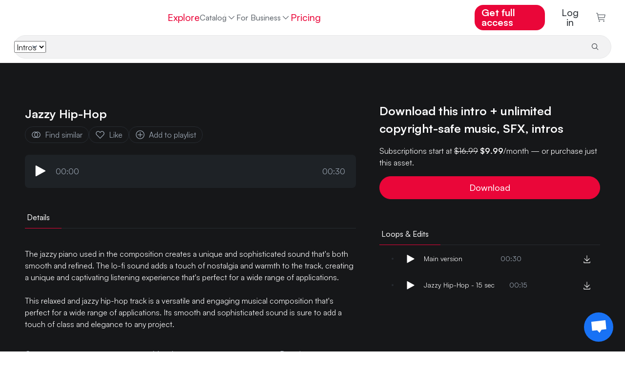

--- FILE ---
content_type: application/javascript
request_url: https://www.hooksounds.com/_app/immutable/chunks/pW0Kdcc3.js
body_size: 18
content:
import"./BoH93XyF.js";import{f as b,t as c,a as g,j as o,g as n,i as d}from"./DCOUAYDZ.js";import{s as v,a as p}from"./rgDLR4w5.js";import{p as t,a_ as u,ae as w}from"./DnUOmv4M.js";var S=b("<span></span>");function y(a,s){let e=t(s,"size",3,"48px"),h=t(s,"slim",3,!1),m=t(s,"micro",3,!1),f=t(s,"dark",3,!1);var i=S();let l,r;c(()=>{l=v(i,1,"loader svelte-xuwj93",null,l,{slim:h(),micro:m(),dark:f()}),r=p(i,"",r,{height:e(),width:e(),"min-height":e(),"min-width":e()})}),g(a,i)}class _{#s=o(!1);get visible(){return n(this.#s)}set visible(s){d(this.#s,s,!0)}show(){u("closedOnboarding")||(this.visible=!0)}hide(){this.visible=!1,w("closedOnboarding",new Date().toISOString())}}const z=new _;class M{#s=o(!1);get visible(){return n(this.#s)}set visible(s){d(this.#s,s,!0)}show(){this.visible=!0}hide(){this.visible=!1}}const P=new M;export{y as S,z as o,P as r};
//# sourceMappingURL=pW0Kdcc3.js.map


--- FILE ---
content_type: application/javascript
request_url: https://www.hooksounds.com/_app/immutable/chunks/BLQUuo_B.js
body_size: 955
content:
import"./BoH93XyF.js";import{p as $,f as v,t as m,a as c,d as ee,b as h,c as u,r as d,g as o,q as te}from"./DCOUAYDZ.js";import{d as ae,s as z}from"./BJNTdHgn.js";import{B as ie,p as i,t as le,i as k,e as oe}from"./DnUOmv4M.js";import{s as A,a as x,b as j}from"./rgDLR4w5.js";const re=()=>"View all",ne=()=>"Alles anzeigen",se=()=>"Ver todos",ce=()=>"Ver tudo",de=(y={},e={})=>{const l=e.locale??ie();return l==="en"?re():l==="de"?ne():l==="es"?se():ce()};var ve=v('<div class="view-all svelte-a7z06w"></div>'),_e=v('<img alt="" aria-hidden="true"/>'),me=v('<b class="pill svelte-a7z06w"> </b>'),ue=v('<li class="nav-item tab svelte-a7z06w"><button class="svelte-a7z06w"><!> <!></button></li>'),fe=v('<a class="view-all svelte-a7z06w"> </a>'),ge=v('<div><!> <ul class="nav nav-pills"></ul> <!></div>');function Ce(y,e){$(e,!0);let l=i(e,"selectedTab",15),C=i(e,"showViewAll",3,!1),f=i(e,"position",3,"center"),D=i(e,"borderBottom",3,"none"),F=i(e,"tabMarginBottom",3,"0"),M=i(e,"padding",3,"0"),S=i(e,"tabPadding",3,"1rem 1.5rem"),q=i(e,"inactiveColor",3,"var(--black-coral)"),E=i(e,"inactiveBorderBottom",3,"0.2rem solid var(--line-grey)"),H=i(e,"activeColor",3,"var(--magic-potion)"),L=i(e,"activeBorderBottom",3,"0.2rem solid var(--magic-potion)"),U=i(e,"pillBackground",3,"linear-gradient(90deg, #CB75FF 0%, #D95ED4 100%)"),G=i(e,"stacked",3,!1),I=i(e,"showPills",3,!0),J=i(e,"onTabChanged",3,()=>{});const{langHref:K}=le();!l()&&e.tabs?.length>0&&l(e.tabs[0]);function N(a){J()(a)}function O(a){l(a),N(l())}let Q=te(()=>f()==="center"?"center":f()=="fill"?"space-evenly":f()==="left"?"flex-start":"flex-end");var g=ge();let T;var V=u(g);{var R=a=>{var t=ve();c(a,t)};k(V,a=>{C()&&a(R)})}var b=h(V,2);oe(b,21,()=>e.tabs,a=>a.id,(a,t)=>{var _=ue(),n=u(_);n.__click=()=>O(o(t));var w=u(n);{var Y=s=>{var r=_e();let B;m(()=>{B=A(r,1,"icon svelte-a7z06w",null,B,{"icon-selected":l().id===o(t).id}),j(r,"src",o(t).icon)}),c(s,r)};k(w,s=>{o(t).icon&&s(Y)})}var P=h(w),Z=h(P);{var p=s=>{var r=me(),B=u(r,!0);d(r),m(()=>{x(r,`background: ${U()??""};`),z(B,o(t).pill)}),c(s,r)};k(Z,s=>{o(t).pill&&I()&&s(p)})}d(n),d(_),m(()=>{n.disabled=o(t).disabled,x(n,`color: ${(o(t).id===l().id?H():q())??""};
                  border-bottom: ${(o(t).id===l().id?L():E())??""};
                  margin-bottom: ${F()??""};
                  padding: ${S()??""};`),z(P,` ${o(t).name??""} `)}),c(a,_)}),d(b);var W=h(b,2);{var X=a=>{var t=fe(),_=u(t,!0);d(t),m((n,w)=>{j(t,"href",n),z(_,w)},[()=>K("/royalty-free-music/"),()=>de().toUpperCase()]),c(a,t)};k(W,a=>{C()&&a(X)})}d(g),m(()=>{T=A(g,1,"svelte-a7z06w",null,T,{"tabs-row":C(),stacked:G(),fill:f()==="fill"}),x(b,`border-bottom: ${D()??""}; justify-content: ${o(Q)??""}; padding: ${M()??""}`)}),c(y,g),ee()}ae(["click"]);export{Ce as T};
//# sourceMappingURL=BLQUuo_B.js.map
